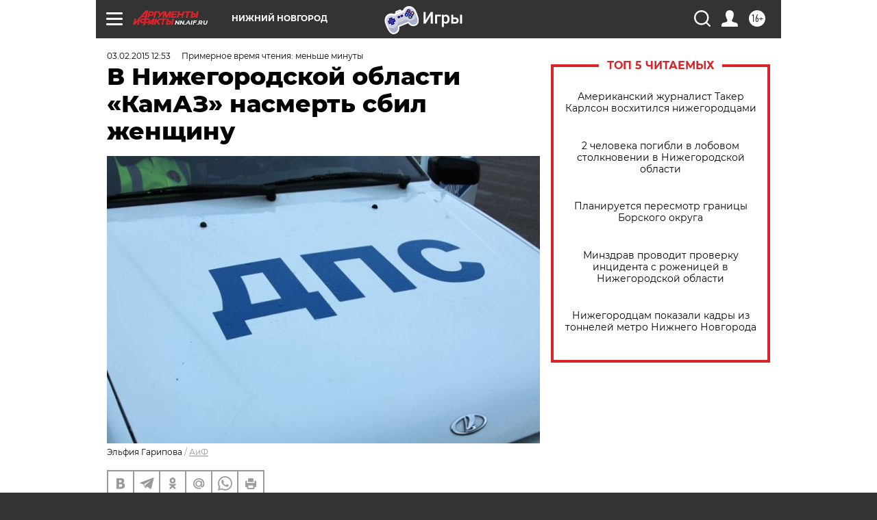

--- FILE ---
content_type: text/html
request_url: https://tns-counter.ru/nc01a**R%3Eundefined*aif_ru/ru/UTF-8/tmsec=aif_ru/834385705***
body_size: -71
content:
4FB16F186970847AX1768981626:4FB16F186970847AX1768981626

--- FILE ---
content_type: application/javascript
request_url: https://smi2.ru/counter/settings?payload=CIyLAhi1-ZX8vTM6JGVhYzg5N2ZmLTZkNTQtNGQyNS1hMTY0LWMzYzM2ODkzMjJmMw&cb=_callbacks____0mknpzk8t
body_size: 1514
content:
_callbacks____0mknpzk8t("[base64]");